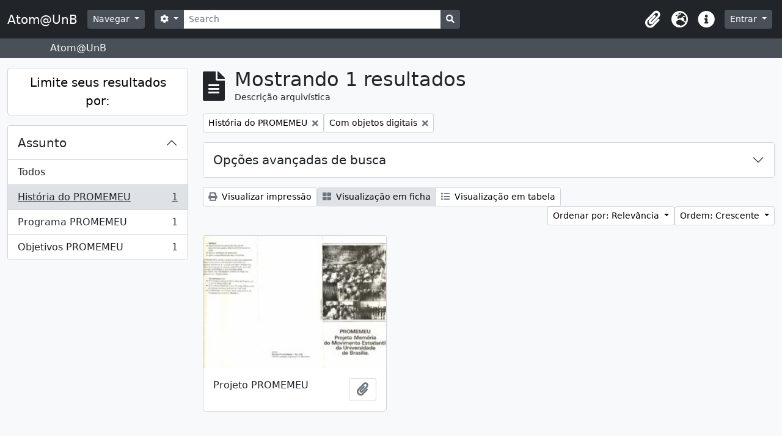

--- FILE ---
content_type: text/html; charset=utf-8
request_url: https://atom.unb.br/index.php/informationobject/browse?subjects=49294&sf_culture=pt_BR&sort=relevance&sortDir=asc&view=card&%3Bnames=49187&%3Bamp%3Bplaces=5425%2C46336&%3Bamp%3Blevels=223&%3Bamp%3Bcreators=1201&%3Bamp%3Blimit=100&%3Bamp%3Bsort=identifier&%3Bamp%3BtopLod=1&%3Bsort=identifier&topLod=0&onlyMedia=1
body_size: 8742
content:
<!DOCTYPE html>
<html lang="pt_BR" dir="ltr">
  <head>
    <meta charset="utf-8">
    <meta name="viewport" content="width=device-width, initial-scale=1">
    <title>Atom@UnB</title>
        <link rel="shortcut icon" href="/favicon.ico">
    <script defer src="/dist/js/vendor.bundle.1697f26639ee588df9ee.js"></script><script defer src="/dist/js/arDominionB5Plugin.bundle.c90c2b41629624ee747a.js"></script><link href="/dist/css/arDominionB5Plugin.bundle.ce989ca7e5901f35d377.css" rel="stylesheet">
      </head>
  <body class="d-flex flex-column min-vh-100 informationobject browse">
        <div class="visually-hidden-focusable p-3 border-bottom">
  <a class="btn btn-sm btn-secondary" href="#main-column">
    Skip to main content  </a>
</div>
    



<header id="top-bar" class="navbar navbar-expand-lg navbar-dark bg-dark" role="navigation" aria-label="Main navigation">
  <div class="container-fluid">
          <a class="navbar-brand d-flex flex-wrap flex-lg-nowrap align-items-center py-0 me-0" href="/index.php/" title="Início" rel="home">
                          <span class="text-wrap my-1 me-3">Atom@UnB</span>
              </a>
        <button class="navbar-toggler atom-btn-secondary my-2 me-1" type="button" data-bs-toggle="collapse" data-bs-target="#navbar-content" aria-controls="navbar-content" aria-expanded="false">
      <span class="navbar-toggler-icon"></span>
      <span class="visually-hidden">Toggle navigation</span>
    </button>
    <div class="collapse navbar-collapse flex-wrap justify-content-end me-1" id="navbar-content">
      <div class="d-flex flex-wrap flex-lg-nowrap flex-grow-1">
        <div class="dropdown my-2 me-3">
  <button class="btn btn-sm atom-btn-secondary dropdown-toggle" type="button" id="browse-menu" data-bs-toggle="dropdown" aria-expanded="false">
    Navegar  </button>
  <ul class="dropdown-menu mt-2" aria-labelledby="browse-menu">
    <li>
      <h6 class="dropdown-header">
        Navegar      </h6>
    </li>
                  <li id="node_browseInformationObjects">
          <a class="dropdown-item" href="/index.php/informationobject/browse" title="Descrições arquivísticas">Descrições arquivísticas</a>        </li>
                        <li id="node_browseActors">
          <a class="dropdown-item" href="/index.php/actor/browse" title="Registros de autoridade">Registros de autoridade</a>        </li>
                        <li id="node_browseRepositories">
          <a class="dropdown-item" href="/index.php/repository/browse" title="Instituições arquivísticas">Instituições arquivísticas</a>        </li>
                        <li id="node_browseFunctions">
          <a class="dropdown-item" href="/index.php/function/browse" title="Funções">Funções</a>        </li>
                        <li id="node_browseSubjects">
          <a class="dropdown-item" href="/index.php/taxonomy/index/id/35" title="Assuntos">Assuntos</a>        </li>
                        <li id="node_browsePlaces">
          <a class="dropdown-item" href="/index.php/taxonomy/index/id/42" title="Locais">Locais</a>        </li>
                        <li id="node_browseDigitalObjects">
          <a class="dropdown-item" href="/index.php/informationobject/browse?view=card&amp;onlyMedia=1&amp;topLod=0" title="Objetos digitais">Objetos digitais</a>        </li>
            </ul>
</div>
        <form
  id="search-box"
  class="d-flex flex-grow-1 my-2"
  role="search"
  action="/index.php/informationobject/browse">
  <h2 class="visually-hidden">Buscar</h2>
  <input type="hidden" name="topLod" value="0">
  <input type="hidden" name="sort" value="relevance">
  <div class="input-group flex-nowrap">
    <button
      id="search-box-options"
      class="btn btn-sm atom-btn-secondary dropdown-toggle"
      type="button"
      data-bs-toggle="dropdown"
      data-bs-auto-close="outside"
      aria-expanded="false">
      <i class="fas fa-cog" aria-hidden="true"></i>
      <span class="visually-hidden">Opções de busca</span>
    </button>
    <div class="dropdown-menu mt-2" aria-labelledby="search-box-options">
              <div class="px-3 py-2">
          <div class="form-check">
            <input
              class="form-check-input"
              type="radio"
              name="repos"
              id="search-realm-global"
              checked              value>
            <label class="form-check-label" for="search-realm-global">
              Busca global            </label>
          </div>
                            </div>
        <div class="dropdown-divider"></div>
            <a class="dropdown-item" href="/index.php/informationobject/browse?showAdvanced=1&topLod=0">
        Busca avançada      </a>
    </div>
    <input
      id="search-box-input"
      class="form-control form-control-sm dropdown-toggle"
      type="search"
      name="query"
      autocomplete="off"
      value=""
      placeholder="Search"
      data-url="/index.php/search/autocomplete"
      data-bs-toggle="dropdown"
      aria-label="Search"
      aria-expanded="false">
    <ul id="search-box-results" class="dropdown-menu mt-2" aria-labelledby="search-box-input"></ul>
    <button class="btn btn-sm atom-btn-secondary" type="submit">
      <i class="fas fa-search" aria-hidden="true"></i>
      <span class="visually-hidden">Busque na página de navegação</span>
    </button>
  </div>
</form>
      </div>
      <div class="d-flex flex-nowrap flex-column flex-lg-row align-items-strech align-items-lg-center">
        <ul class="navbar-nav mx-lg-2">
                    <li class="nav-item dropdown d-flex flex-column">
  <a
    class="nav-link dropdown-toggle d-flex align-items-center p-0"
    href="#"
    id="clipboard-menu"
    role="button"
    data-bs-toggle="dropdown"
    aria-expanded="false"
    data-total-count-label="registros adicionados"
    data-alert-close="Fechar"
    data-load-alert-message="Ocorreu um erro ao carregar o conteúdo da área de transferência."
    data-export-alert-message="A área de transferência está vazia para este tipo de entidade."
    data-export-check-url="/index.php/clipboard/exportCheck"
    data-delete-alert-message="Note que: os itens da área de transferência que foram desmarcados serão removidos quando a página for atualizada. Você pode voltar a selecioná-los agora, ou recarregar a página para removê-los completamente. Clicando na ordenação ou na visualização da impressão também irá recarregar a página - então, qualquer coisa que esteja atualmente desmarcada será perdida!">
    <i
      class="fas fa-2x fa-fw fa-paperclip px-0 px-lg-2 py-2"
      data-bs-toggle="tooltip"
      data-bs-placement="bottom"
      data-bs-custom-class="d-none d-lg-block"
      title="Clipboard"
      aria-hidden="true">
    </i>
    <span class="d-lg-none mx-1" aria-hidden="true">
      Clipboard    </span>
    <span class="visually-hidden">
      Clipboard    </span>
  </a>
  <ul class="dropdown-menu dropdown-menu-end mb-2" aria-labelledby="clipboard-menu">
    <li>
      <h6 class="dropdown-header">
        Clipboard      </h6>
    </li>
    <li class="text-muted text-nowrap px-3 pb-2">
      <span
        id="counts-block"
        data-information-object-label="Descrição arquivística"
        data-actor-object-label="Registro de autoridade"
        data-repository-object-label="Instituição arquivística">
      </span>
    </li>
                  <li id="node_clearClipboard">
          <a class="dropdown-item" href="/index.php/" title="Clear all selections">Clear all selections</a>        </li>
                        <li id="node_goToClipboard">
          <a class="dropdown-item" href="/index.php/clipboard/view" title="Go to clipboard">Go to clipboard</a>        </li>
                        <li id="node_loadClipboard">
          <a class="dropdown-item" href="/index.php/clipboard/load" title="Load clipboard">Load clipboard</a>        </li>
                        <li id="node_saveClipboard">
          <a class="dropdown-item" href="/index.php/clipboard/save" title="Save clipboard">Save clipboard</a>        </li>
            </ul>
</li>
                      <li class="nav-item dropdown d-flex flex-column">
  <a
    class="nav-link dropdown-toggle d-flex align-items-center p-0"
    href="#"
    id="language-menu"
    role="button"
    data-bs-toggle="dropdown"
    aria-expanded="false">
    <i
      class="fas fa-2x fa-fw fa-globe-europe px-0 px-lg-2 py-2"
      data-bs-toggle="tooltip"
      data-bs-placement="bottom"
      data-bs-custom-class="d-none d-lg-block"
      title="Idioma"
      aria-hidden="true">
    </i>
    <span class="d-lg-none mx-1" aria-hidden="true">
      Idioma    </span>
    <span class="visually-hidden">
      Idioma    </span>  
  </a>
  <ul class="dropdown-menu dropdown-menu-end mb-2" aria-labelledby="language-menu">
    <li>
      <h6 class="dropdown-header">
        Idioma      </h6>
    </li>
          <li>
        <a class="dropdown-item" href="/index.php/informationobject/browse?sf_culture=en&amp;subjects=49294&amp;sort=relevance&amp;sortDir=asc&amp;view=card&amp;%3Bnames=49187&amp;%3Bamp%3Bplaces=5425%2C46336&amp;%3Bamp%3Blevels=223&amp;%3Bamp%3Bcreators=1201&amp;%3Bamp%3Blimit=100&amp;%3Bamp%3Bsort=identifier&amp;%3Bamp%3BtopLod=1&amp;%3Bsort=identifier&amp;topLod=0&amp;onlyMedia=1" title="English">English</a>      </li>
          <li>
        <a class="dropdown-item" href="/index.php/informationobject/browse?sf_culture=pt_BR&amp;subjects=49294&amp;sort=relevance&amp;sortDir=asc&amp;view=card&amp;%3Bnames=49187&amp;%3Bamp%3Bplaces=5425%2C46336&amp;%3Bamp%3Blevels=223&amp;%3Bamp%3Bcreators=1201&amp;%3Bamp%3Blimit=100&amp;%3Bamp%3Bsort=identifier&amp;%3Bamp%3BtopLod=1&amp;%3Bsort=identifier&amp;topLod=0&amp;onlyMedia=1" title="Português do Brasil">Português do Brasil</a>      </li>
          <li>
        <a class="dropdown-item" href="/index.php/informationobject/browse?sf_culture=pt&amp;subjects=49294&amp;sort=relevance&amp;sortDir=asc&amp;view=card&amp;%3Bnames=49187&amp;%3Bamp%3Bplaces=5425%2C46336&amp;%3Bamp%3Blevels=223&amp;%3Bamp%3Bcreators=1201&amp;%3Bamp%3Blimit=100&amp;%3Bamp%3Bsort=identifier&amp;%3Bamp%3BtopLod=1&amp;%3Bsort=identifier&amp;topLod=0&amp;onlyMedia=1" title="Português">Português</a>      </li>
      </ul>
</li>
                    <li class="nav-item dropdown d-flex flex-column">
  <a
    class="nav-link dropdown-toggle d-flex align-items-center p-0"
    href="#"
    id="quick-links-menu"
    role="button"
    data-bs-toggle="dropdown"
    aria-expanded="false">
    <i
      class="fas fa-2x fa-fw fa-info-circle px-0 px-lg-2 py-2"
      data-bs-toggle="tooltip"
      data-bs-placement="bottom"
      data-bs-custom-class="d-none d-lg-block"
      title="Atalhos"
      aria-hidden="true">
    </i>
    <span class="d-lg-none mx-1" aria-hidden="true">
      Atalhos    </span> 
    <span class="visually-hidden">
      Atalhos    </span>
  </a>
  <ul class="dropdown-menu dropdown-menu-end mb-2" aria-labelledby="quick-links-menu">
    <li>
      <h6 class="dropdown-header">
        Atalhos      </h6>
    </li>
                  <li id="node_help">
          <a class="dropdown-item" href="http://docs.accesstomemory.org/" title="Ajuda">Ajuda</a>        </li>
            </ul>
</li>
        </ul>
              <div class="dropdown my-2">
    <button class="btn btn-sm atom-btn-secondary dropdown-toggle" type="button" id="user-menu" data-bs-toggle="dropdown" data-bs-auto-close="outside" aria-expanded="false">
      Entrar    </button>
    <div class="dropdown-menu dropdown-menu-lg-end mt-2" aria-labelledby="user-menu">
      <div>
        <h6 class="dropdown-header">
          Possui uma conta?        </h6>
      </div>
      <form class="mx-3 my-2" action="/index.php/user/login" method="post">        <input type="hidden" name="_csrf_token" value="de4627d62b26a29ec0b62121ca3846a2" id="csrf_token" /><input type="hidden" name="next" value="https://atom.unb.br/index.php/informationobject/browse?subjects=49294&amp;sf_culture=pt_BR&amp;sort=relevance&amp;sortDir=asc&amp;view=card&amp;%3Bnames=49187&amp;%3Bamp%3Bplaces=5425%2C46336&amp;%3Bamp%3Blevels=223&amp;%3Bamp%3Bcreators=1201&amp;%3Bamp%3Blimit=100&amp;%3Bamp%3Bsort=identifier&amp;%3Bamp%3BtopLod=1&amp;%3Bsort=identifier&amp;topLod=0&amp;onlyMedia=1" id="next" />        <div class="mb-3"><label class="form-label" for="email">E-mail<span aria-hidden="true" class="text-primary ms-1"><strong>*</strong></span><span class="visually-hidden">Este campo é obrigatório.</span></label><input type="text" name="email" class="form-control-sm form-control" id="email" /></div>        <div class="mb-3"><label class="form-label" for="password">Senha<span aria-hidden="true" class="text-primary ms-1"><strong>*</strong></span><span class="visually-hidden">Este campo é obrigatório.</span></label><input type="password" name="password" class="form-control-sm form-control" autocomplete="off" id="password" /></div>        <button class="btn btn-sm atom-btn-secondary" type="submit">
          Entrar        </button>
      </form>
    </div>
  </div>
      </div>
    </div>
  </div>
</header>

  <div class="bg-secondary text-white">
    <div class="container-xl py-1">
      Atom@UnB    </div>
  </div>
    
<div id="wrapper" class="container-xxl pt-3 flex-grow-1">
            <div class="row">
    <div id="sidebar" class="col-md-3">
      
    <h2 class="d-grid">
      <button
        class="btn btn-lg atom-btn-white collapsed text-wrap"
        type="button"
        data-bs-toggle="collapse"
        data-bs-target="#collapse-aggregations"
        aria-expanded="false"
        aria-controls="collapse-aggregations">
        Limite seus resultados por:      </button>
    </h2>

    <div class="collapse" id="collapse-aggregations">

      
        
        
                      
        
        
        
      

<div class="accordion mb-3">
  <div class="accordion-item aggregation">
    <h2 class="accordion-header" id="heading-subjects">
      <button
        class="accordion-button"
        type="button"
        data-bs-toggle="collapse"
        data-bs-target="#collapse-subjects"
        aria-expanded="true"
        aria-controls="collapse-subjects">
        Assunto      </button>
    </h2>
    <div
      id="collapse-subjects"
      class="accordion-collapse collapse show list-group list-group-flush"
      aria-labelledby="heading-subjects">
      
              <a class="list-group-item list-group-item-action d-flex justify-content-between align-items-center" href="/index.php/informationobject/browse?sf_culture=pt_BR&amp;sort=relevance&amp;sortDir=asc&amp;view=card&amp;%3Bnames=49187&amp;%3Bamp%3Bplaces=5425%2C46336&amp;%3Bamp%3Blevels=223&amp;%3Bamp%3Bcreators=1201&amp;%3Bamp%3Blimit=100&amp;%3Bamp%3Bsort=identifier&amp;%3Bamp%3BtopLod=1&amp;%3Bsort=identifier&amp;topLod=0&amp;onlyMedia=1" title="Todos">Todos</a>          
              
        <a class="list-group-item list-group-item-action d-flex justify-content-between align-items-center text-break active text-decoration-underline" href="/index.php/informationobject/browse?subjects=49294&amp;sf_culture=pt_BR&amp;sort=relevance&amp;sortDir=asc&amp;view=card&amp;%3Bnames=49187&amp;%3Bamp%3Bplaces=5425%2C46336&amp;%3Bamp%3Blevels=223&amp;%3Bamp%3Bcreators=1201&amp;%3Bamp%3Blimit=100&amp;%3Bamp%3Bsort=identifier&amp;%3Bamp%3BtopLod=1&amp;%3Bsort=identifier&amp;topLod=0&amp;onlyMedia=1" title="História do PROMEMEU, 1 resultados1">História do PROMEMEU<span class="visually-hidden">, 1 resultados</span><span aria-hidden="true" class="ms-3 text-nowrap">1</span></a>              
        <a class="list-group-item list-group-item-action d-flex justify-content-between align-items-center text-break" href="/index.php/informationobject/browse?subjects=49295&amp;sf_culture=pt_BR&amp;sort=relevance&amp;sortDir=asc&amp;view=card&amp;%3Bnames=49187&amp;%3Bamp%3Bplaces=5425%2C46336&amp;%3Bamp%3Blevels=223&amp;%3Bamp%3Bcreators=1201&amp;%3Bamp%3Blimit=100&amp;%3Bamp%3Bsort=identifier&amp;%3Bamp%3BtopLod=1&amp;%3Bsort=identifier&amp;topLod=0&amp;onlyMedia=1" title="Programa PROMEMEU, 1 resultados1">Programa PROMEMEU<span class="visually-hidden">, 1 resultados</span><span aria-hidden="true" class="ms-3 text-nowrap">1</span></a>              
        <a class="list-group-item list-group-item-action d-flex justify-content-between align-items-center text-break" href="/index.php/informationobject/browse?subjects=49296&amp;sf_culture=pt_BR&amp;sort=relevance&amp;sortDir=asc&amp;view=card&amp;%3Bnames=49187&amp;%3Bamp%3Bplaces=5425%2C46336&amp;%3Bamp%3Blevels=223&amp;%3Bamp%3Bcreators=1201&amp;%3Bamp%3Blimit=100&amp;%3Bamp%3Bsort=identifier&amp;%3Bamp%3BtopLod=1&amp;%3Bsort=identifier&amp;topLod=0&amp;onlyMedia=1" title="Objetivos PROMEMEU, 1 resultados1">Objetivos PROMEMEU<span class="visually-hidden">, 1 resultados</span><span aria-hidden="true" class="ms-3 text-nowrap">1</span></a>          </div>
  </div>
</div>

        
        
        
    </div>

      </div>
    <div id="main-column" role="main" class="col-md-9">
        
  <div class="multiline-header d-flex align-items-center mb-3">
    <i class="fas fa-3x fa-file-alt me-3" aria-hidden="true"></i>
    <div class="d-flex flex-column">
      <h1 class="mb-0" aria-describedby="heading-label">
                  Mostrando 1 resultados              </h1>
      <span class="small" id="heading-label">
        Descrição arquivística      </span>
    </div>
  </div>
        <div class="d-flex flex-wrap gap-2">
    
                  <a 
  href="/index.php/informationobject/browse?sf_culture=pt_BR&sort=relevance&sortDir=asc&view=card&%3Bnames=49187&%3Bamp%3Bplaces=5425%2C46336&%3Bamp%3Blevels=223&%3Bamp%3Bcreators=1201&%3Bamp%3Blimit=100&%3Bamp%3Bsort=identifier&%3Bamp%3BtopLod=1&%3Bsort=identifier&topLod=0&onlyMedia=1"
  class="btn btn-sm atom-btn-white align-self-start mw-100 filter-tag d-flex">
  <span class="visually-hidden">
    Remover filtro:  </span>
  <span class="text-truncate d-inline-block">
    História do PROMEMEU  </span>
  <i aria-hidden="true" class="fas fa-times ms-2 align-self-center"></i>
</a>
        <a 
  href="/index.php/informationobject/browse?subjects=49294&sf_culture=pt_BR&sort=relevance&sortDir=asc&view=card&%3Bnames=49187&%3Bamp%3Bplaces=5425%2C46336&%3Bamp%3Blevels=223&%3Bamp%3Bcreators=1201&%3Bamp%3Blimit=100&%3Bamp%3Bsort=identifier&%3Bamp%3BtopLod=1&%3Bsort=identifier&topLod=0"
  class="btn btn-sm atom-btn-white align-self-start mw-100 filter-tag d-flex">
  <span class="visually-hidden">
    Remover filtro:  </span>
  <span class="text-truncate d-inline-block">
    Com objetos digitais  </span>
  <i aria-hidden="true" class="fas fa-times ms-2 align-self-center"></i>
</a>
          </div>

      
  <div class="accordion mb-3 adv-search" role="search">
  <div class="accordion-item">
    <h2 class="accordion-header" id="heading-adv-search">
      <button class="accordion-button collapsed" type="button" data-bs-toggle="collapse" data-bs-target="#collapse-adv-search" aria-expanded="false" aria-controls="collapse-adv-search" data-cy="advanced-search-toggle">
        Opções avançadas de busca      </button>
    </h2>
    <div id="collapse-adv-search" class="accordion-collapse collapse" aria-labelledby="heading-adv-search">
      <div class="accordion-body">
        <form name="advanced-search-form" method="get" action="/index.php/informationobject/browse">
                      <input type="hidden" name="subjects" value="49294"/>
                      <input type="hidden" name="sort" value="relevance"/>
                      <input type="hidden" name="view" value="card"/>
          
          <h5>Encontrar resultados com:</h5>

          <div class="criteria mb-4">

            
              
            
            
            <div class="criterion row align-items-center">

              <div class="col-xl-auto mb-3 adv-search-boolean">
                <select class="form-select" name="so0">
                  <option value="and">e</option>
                  <option value="or">ou</option>
                  <option value="not">não</option>
                </select>
              </div>

              <div class="col-xl-auto flex-grow-1 mb-3">
                <input class="form-control" type="text" aria-label="Buscar" placeholder="Buscar" name="sq0">
              </div>

              <div class="col-xl-auto mb-3 text-center">
                <span class="form-text">em</span>
              </div>

              <div class="col-xl-auto mb-3">
                <select class="form-select" name="sf0">
                                      <option value="">
                      Qualquer campo                    </option>
                                      <option value="title">
                      Título                    </option>
                                      <option value="archivalHistory">
                      História do arquivo                    </option>
                                      <option value="scopeAndContent">
                      Âmbito e conteúdo                    </option>
                                      <option value="extentAndMedium">
                      Dimensão e suporte                    </option>
                                      <option value="subject">
                      Pontos de acesso de assunto                    </option>
                                      <option value="name">
                      Ponto de acesso nome                    </option>
                                      <option value="place">
                      Pontos de acesso local                    </option>
                                      <option value="genre">
                      Pontos de acesso de gênero                    </option>
                                      <option value="identifier">
                      Identificador                    </option>
                                      <option value="referenceCode">
                      Código de referência                    </option>
                                      <option value="digitalObjectTranscript">
                      Texto do objeto digital                    </option>
                                      <option value="creator">
                      Produtor                    </option>
                                      <option value="findingAidTranscript">
                      Texto do instrumento de pesquisa                    </option>
                                      <option value="allExceptFindingAidTranscript">
                      Qualquer campo, exceto texto de Instrumento de pesquisa                    </option>
                                  </select>
              </div>

              <div class="col-xl-auto mb-3">
                <a href="#" class="d-none d-xl-block delete-criterion" aria-label="Excluir critério">
                  <i aria-hidden="true" class="fas fa-times text-muted"></i>
                </a>
                <a href="#" class="d-xl-none delete-criterion btn btn-outline-danger w-100 mb-3">
                  Excluir critério                </a>
              </div>

            </div>

            <div class="add-new-criteria mb-3">
              <a id="add-criterion-dropdown-menu" class="btn atom-btn-white dropdown-toggle" href="#" role="button" data-bs-toggle="dropdown" aria-expanded="false">Adicionar novo critério</a>
              <ul class="dropdown-menu mt-2" aria-labelledby="add-criterion-dropdown-menu">
                <li><a class="dropdown-item" href="#" id="add-criterion-and">E</a></li>
                <li><a class="dropdown-item" href="#" id="add-criterion-or">Ou</a></li>
                <li><a class="dropdown-item" href="#" id="add-criterion-not">Não</a></li>
              </ul>
            </div>

          </div>

          <h5>Limitar resultados para:</h5>

          <div class="criteria mb-4">

                          <div class="mb-3"><label class="form-label" for="repos">Entidade custodiadora</label><select name="repos" class="form-select" id="repos">
<option value="" selected="selected"></option>
<option value="264003">Fundação Darcy Ribeiro</option>
<option value="391">Universidade de Brasília</option>
</select></div>            
            <div class="mb-3"><label class="form-label" for="collection">Descrição de nível superior</label><select name="collection" class="form-autocomplete form-control" id="collection">

</select><input class="list" type="hidden" value="/index.php/informationobject/autocomplete?parent=1&filterDrafts=1"></div>
          </div>

          <h5>Filtrar resultados por:</h5>

          <div class="criteria mb-4">

            <div class="row">

              
              <div class="col-md-4">
                <div class="mb-3"><label class="form-label" for="levels">Nível de descrição</label><select name="levels" class="form-select" id="levels">
<option value="" selected="selected"></option>
<option value="223">Coleção</option>
<option value="285">Dossiê / Processo</option>
<option value="264127">Dossiê / Processo</option>
<option value="226">Fundo</option>
<option value="227">Item</option>
<option value="221">Seção</option>
<option value="224">Série</option>
<option value="222">Subseção</option>
<option value="225">Subsérie</option>
<option value="1007113">Volume</option>
</select></div>              </div>
              

              <div class="col-md-4">
                <div class="mb-3"><label class="form-label" for="onlyMedia">Objeto digital disponível</label><select name="onlyMedia" class="form-select" id="onlyMedia">
<option value=""></option>
<option value="1" selected="selected">Sim</option>
<option value="0">Não</option>
</select></div>              </div>

                              <div class="col-md-4">
                  <div class="mb-3"><label class="form-label" for="findingAidStatus">Instrumento de Pesquisa</label><select name="findingAidStatus" class="form-select" id="findingAidStatus">
<option value="" selected="selected"></option>
<option value="yes">Sim</option>
<option value="no">Não</option>
<option value="generated">Gerado</option>
<option value="uploaded">Upload concluído</option>
</select></div>                </div>
              
            </div>

            <div class="row">

                              <div class="col-md-6">
                  <div class="mb-3"><label class="form-label" for="copyrightStatus">Estado atual dos direitos autorais</label><select name="copyrightStatus" class="form-select" id="copyrightStatus">
<option value="" selected="selected"></option>
<option value="338">Desconhecido</option>
<option value="337">Domínio público</option>
<option value="336">Sob direitos autorais</option>
</select></div>                </div>
              
                              <div class="col-md-6">
                  <div class="mb-3"><label class="form-label" for="materialType">Designação geral do material</label><select name="materialType" class="form-select" id="materialType">
<option value="" selected="selected"></option>
<option value="261">Desenho arquitetônico</option>
<option value="269">Desenho técnico</option>
<option value="267">Documento filatélico</option>
<option value="270">Documento textual</option>
<option value="264">Imagens em movimento</option>
<option value="262">Material cartográfico</option>
<option value="263">Material gráfico</option>
<option value="265">Múltipla mídia</option>
<option value="266">Objeto</option>
<option value="268">Registro sonoro</option>
</select></div>                </div>
              
              <fieldset class="col-12">
                <legend class="visually-hidden">Filtro de descrição de nível superior</legend>
                <div class="d-grid d-sm-block">
                  <div class="form-check d-inline-block me-2">
                    <input class="form-check-input" type="radio" name="topLod" id="adv-search-top-lod-1" value="1" >
                    <label class="form-check-label" for="adv-search-top-lod-1">Descrições em níveis superiores</label>
                  </div>
                  <div class="form-check d-inline-block">
                    <input class="form-check-input" type="radio" name="topLod" id="adv-search-top-lod-0" value="0" checked>
                    <label class="form-check-label" for="adv-search-top-lod-0">Todas as descrições</label>
                  </div>
                </div>
              </fieldset>

            </div>

          </div>

          <h5>Filtrar por intervalo de datas:</h5>

          <div class="criteria row mb-2">

            <div class="col-md-4 start-date">
              <div class="mb-3"><label class="form-label" for="startDate">Início</label><input placeholder="YYYY-MM-DD" type="date" name="startDate" class="form-control" id="startDate" /></div>            </div>

            <div class="col-md-4 end-date">
              <div class="mb-3"><label class="form-label" for="endDate">Fim</label><input placeholder="YYYY-MM-DD" type="date" name="endDate" class="form-control" id="endDate" /></div>            </div>

            <fieldset class="col-md-4 date-type">
              <legend class="fs-6">
                <span>Resultados</span>
                <button
                  type="button"
                  class="btn btn-link mb-1"
                  data-bs-toggle="tooltip"
                  data-bs-placement="auto"
                  title='Use these options to specify how the date range returns results. "Exact" means that the start and end dates of descriptions returned must fall entirely within the date range entered. "Overlapping" means that any description whose start or end dates touch or overlap the target date range will be returned.'>
                  <i aria-hidden="true" class="fas fa-question-circle text-muted"></i>
                </button>
              </legend>
              <div class="d-grid d-sm-block">
                <div class="form-check d-inline-block me-2">
                  <input class="form-check-input" type="radio" name="rangeType" id="adv-search-date-range-inclusive" value="inclusive" checked>
                  <label class="form-check-label" for="adv-search-date-range-inclusive">Sobreposição</label>
                </div>
                <div class="form-check d-inline-block">
                  <input class="form-check-input" type="radio" name="rangeType" id="adv-search-date-range-exact" value="exact" >
                  <label class="form-check-label" for="adv-search-date-range-exact">Exato(a)</label>
                </div>
              </div>
            </fieldset>

          </div>

          <ul class="actions mb-1 nav gap-2 justify-content-center">
            <li><input type="button" class="btn atom-btn-outline-light reset" value="Reiniciar"></li>
            <li><input type="submit" class="btn atom-btn-outline-light" value="Buscar"></li>
          </ul>

        </form>
      </div>
    </div>
  </div>
</div>

  
    <div class="d-flex flex-wrap gap-2 mb-3">
      <a
  class="btn btn-sm atom-btn-white"
  href="/index.php/informationobject/browse?subjects=49294&sf_culture=pt_BR&sort=relevance&sortDir=asc&view=card&%3Bnames=49187&%3Bamp%3Bplaces=5425%2C46336&%3Bamp%3Blevels=223&%3Bamp%3Bcreators=1201&%3Bamp%3Blimit=100&%3Bamp%3Bsort=identifier&%3Bamp%3BtopLod=1&%3Bsort=identifier&topLod=0&onlyMedia=1&media=print">
  <i class="fas fa-print me-1" aria-hidden="true"></i>
  Visualizar impressão</a>

      
      
      <div class="btn-group btn-group-sm" role="group" aria-label="Opções de visualização">
  <a
    class="btn atom-btn-white text-wrap active"
    aria-current="page"    href="/index.php/informationobject/browse?view=card&subjects=49294&sf_culture=pt_BR&sort=relevance&sortDir=asc&%3Bnames=49187&%3Bamp%3Bplaces=5425%2C46336&%3Bamp%3Blevels=223&%3Bamp%3Bcreators=1201&%3Bamp%3Blimit=100&%3Bamp%3Bsort=identifier&%3Bamp%3BtopLod=1&%3Bsort=identifier&topLod=0&onlyMedia=1">
    <i class="fas fa-th-large me-1" aria-hidden="true"></i>
    Visualização em ficha  </a>
  <a
    class="btn atom-btn-white text-wrap"
        href="/index.php/informationobject/browse?view=table&subjects=49294&sf_culture=pt_BR&sort=relevance&sortDir=asc&%3Bnames=49187&%3Bamp%3Bplaces=5425%2C46336&%3Bamp%3Blevels=223&%3Bamp%3Bcreators=1201&%3Bamp%3Blimit=100&%3Bamp%3Bsort=identifier&%3Bamp%3BtopLod=1&%3Bsort=identifier&topLod=0&onlyMedia=1">
    <i class="fas fa-list me-1" aria-hidden="true"></i>
    Visualização em tabela  </a>
</div>

      <div class="d-flex flex-wrap gap-2 ms-auto">
        
<div class="dropdown d-inline-block">
  <button class="btn btn-sm atom-btn-white dropdown-toggle text-wrap" type="button" id="sort-button" data-bs-toggle="dropdown" aria-expanded="false">
    Ordenar por: Relevância  </button>
  <ul class="dropdown-menu dropdown-menu-end mt-2" aria-labelledby="sort-button">
          <li>
        <a
          href="/index.php/informationobject/browse?sort=lastUpdated&subjects=49294&sf_culture=pt_BR&sortDir=asc&view=card&%3Bnames=49187&%3Bamp%3Bplaces=5425%2C46336&%3Bamp%3Blevels=223&%3Bamp%3Bcreators=1201&%3Bamp%3Blimit=100&%3Bamp%3Bsort=identifier&%3Bamp%3BtopLod=1&%3Bsort=identifier&topLod=0&onlyMedia=1"
          class="dropdown-item">
          Data de modificação        </a>
      </li>
          <li>
        <a
          href="/index.php/informationobject/browse?sort=alphabetic&subjects=49294&sf_culture=pt_BR&sortDir=asc&view=card&%3Bnames=49187&%3Bamp%3Bplaces=5425%2C46336&%3Bamp%3Blevels=223&%3Bamp%3Bcreators=1201&%3Bamp%3Blimit=100&%3Bamp%3Bsort=identifier&%3Bamp%3BtopLod=1&%3Bsort=identifier&topLod=0&onlyMedia=1"
          class="dropdown-item">
          Título        </a>
      </li>
          <li>
        <a
          href="/index.php/informationobject/browse?sort=relevance&subjects=49294&sf_culture=pt_BR&sortDir=asc&view=card&%3Bnames=49187&%3Bamp%3Bplaces=5425%2C46336&%3Bamp%3Blevels=223&%3Bamp%3Bcreators=1201&%3Bamp%3Blimit=100&%3Bamp%3Bsort=identifier&%3Bamp%3BtopLod=1&%3Bsort=identifier&topLod=0&onlyMedia=1"
          class="dropdown-item active">
          Relevância        </a>
      </li>
          <li>
        <a
          href="/index.php/informationobject/browse?sort=identifier&subjects=49294&sf_culture=pt_BR&sortDir=asc&view=card&%3Bnames=49187&%3Bamp%3Bplaces=5425%2C46336&%3Bamp%3Blevels=223&%3Bamp%3Bcreators=1201&%3Bamp%3Blimit=100&%3Bamp%3Bsort=identifier&%3Bamp%3BtopLod=1&%3Bsort=identifier&topLod=0&onlyMedia=1"
          class="dropdown-item">
          Identificador        </a>
      </li>
          <li>
        <a
          href="/index.php/informationobject/browse?sort=referenceCode&subjects=49294&sf_culture=pt_BR&sortDir=asc&view=card&%3Bnames=49187&%3Bamp%3Bplaces=5425%2C46336&%3Bamp%3Blevels=223&%3Bamp%3Bcreators=1201&%3Bamp%3Blimit=100&%3Bamp%3Bsort=identifier&%3Bamp%3BtopLod=1&%3Bsort=identifier&topLod=0&onlyMedia=1"
          class="dropdown-item">
          Código de referência        </a>
      </li>
          <li>
        <a
          href="/index.php/informationobject/browse?sort=startDate&subjects=49294&sf_culture=pt_BR&sortDir=asc&view=card&%3Bnames=49187&%3Bamp%3Bplaces=5425%2C46336&%3Bamp%3Blevels=223&%3Bamp%3Bcreators=1201&%3Bamp%3Blimit=100&%3Bamp%3Bsort=identifier&%3Bamp%3BtopLod=1&%3Bsort=identifier&topLod=0&onlyMedia=1"
          class="dropdown-item">
          Data inicial        </a>
      </li>
          <li>
        <a
          href="/index.php/informationobject/browse?sort=endDate&subjects=49294&sf_culture=pt_BR&sortDir=asc&view=card&%3Bnames=49187&%3Bamp%3Bplaces=5425%2C46336&%3Bamp%3Blevels=223&%3Bamp%3Bcreators=1201&%3Bamp%3Blimit=100&%3Bamp%3Bsort=identifier&%3Bamp%3BtopLod=1&%3Bsort=identifier&topLod=0&onlyMedia=1"
          class="dropdown-item">
          Data final        </a>
      </li>
      </ul>
</div>


<div class="dropdown d-inline-block">
  <button class="btn btn-sm atom-btn-white dropdown-toggle text-wrap" type="button" id="sortDir-button" data-bs-toggle="dropdown" aria-expanded="false">
    Ordem: Crescente  </button>
  <ul class="dropdown-menu dropdown-menu-end mt-2" aria-labelledby="sortDir-button">
          <li>
        <a
          href="/index.php/informationobject/browse?sortDir=asc&subjects=49294&sf_culture=pt_BR&sort=relevance&view=card&%3Bnames=49187&%3Bamp%3Bplaces=5425%2C46336&%3Bamp%3Blevels=223&%3Bamp%3Bcreators=1201&%3Bamp%3Blimit=100&%3Bamp%3Bsort=identifier&%3Bamp%3BtopLod=1&%3Bsort=identifier&topLod=0&onlyMedia=1"
          class="dropdown-item active">
          Crescente        </a>
      </li>
          <li>
        <a
          href="/index.php/informationobject/browse?sortDir=desc&subjects=49294&sf_culture=pt_BR&sort=relevance&view=card&%3Bnames=49187&%3Bamp%3Bplaces=5425%2C46336&%3Bamp%3Blevels=223&%3Bamp%3Bcreators=1201&%3Bamp%3Blimit=100&%3Bamp%3Bsort=identifier&%3Bamp%3BtopLod=1&%3Bsort=identifier&topLod=0&onlyMedia=1"
          class="dropdown-item">
          Decrescente        </a>
      </li>
      </ul>
</div>
      </div>
    </div>

          
      <div class="row g-3 mb-3 masonry">

    
  <div class="col-sm-6 col-lg-4 masonry-item">
    <div class="card">
                      <a href="/index.php/projeto-promemeu-3">
          <img alt="Projeto PROMEMEU" class="card-img-top" src="/uploads/r/fundacao-universidade-de-brasilia/5/b/7/5b74f8f160f38ec6b0d3e9b283469eab0cf7f6a187a48926a6091dccc4e939db/113_Folder_PROMEMEU_142.jpg" />        </a>
      
      <div class="card-body">
        <div class="card-text d-flex align-items-start gap-2">
          <span>Projeto PROMEMEU</span>
          <button
  class="btn atom-btn-white ms-auto active-primary clipboard"
  data-clipboard-slug="projeto-promemeu-3"
  data-clipboard-type="informationObject"
  data-tooltip="true"  data-title="Adicionar a área de transferência"
  data-alt-title="Remover da área de transferência">
  <i class="fas fa-lg fa-paperclip" aria-hidden="true"></i>
  <span class="visually-hidden">
    Adicionar a área de transferência  </span>
</button>
        </div>
      </div>
    </div>
  </div>
</div>
      
                </div>
  </div>
</div>

        <footer>

  
  
  <div id="print-date">
    Impressão: 2026-01-18  </div>

  <div id="js-i18n">
    <div id="read-more-less-links"
      data-read-more-text="Ler mais" 
      data-read-less-text="Ler menos">
    </div>
  </div>

</footer>

  <script>
    window.ga=window.ga||function(){(ga.q=ga.q||[]).push(arguments)};ga.l=+new Date;
    ga('create', 'UA-84854271-1', 'auto');
        ga('send', 'pageview');
  </script>
  <script async src='https://www.google-analytics.com/analytics.js'></script>
  </body>
</html>
